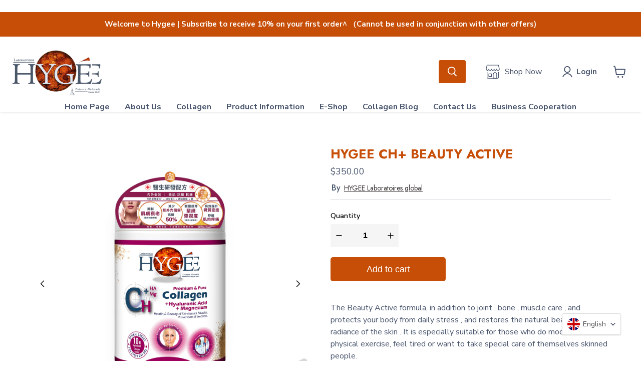

--- FILE ---
content_type: text/css
request_url: https://laboratoires-hygee.com/cdn/shop/t/20/assets/ecom-65a8fa15317e78515507ceb2.css?v=105399014459742795541769397464
body_size: 11216
content:
.ecom-column{position:relative}.ecom-column>.core__column--wrapper{align-items:flex-start;display:flex}.ecom-column__overlay .ecom-overlay{pointer-events:none}.ecom-column__overlay>.ecom-overlay,.ecom-column__overlay .ecom-video-background-youtube{position:absolute;top:0;right:0;bottom:0;left:0}@media only screen and (min-width: 768px){.ecom-column>.core__column--wrapper{height:100%}}.ecom-grid-item .ecom-row>.core__row--columns{height:100%}.ecom-use-parallax{background:unset!important}.ecom-parallax-background{position:absolute;width:100%;height:100%;display:flex;overflow:hidden}.ecom-parallax-background img{object-fit:cover;width:100%;position:absolute;top:0;left:50%;transform:translate(-50%);pointer-events:none}.ecom-row{width:100%;position:relative}.ecom-video-background-youtube-wrapper{overflow:hidden}.ecom-section__overlay>.ecom-overlay,.ecom-section__overlay .ecom-video-background-youtube,.ecom-video-background-youtube-wrapper{position:absolute;top:0;left:0;bottom:0;right:0}.ecom-row.ecom-section{clear:both}.ecom-row:hover{z-index:1}.ecom-row>div.core__row--columns.core__row--full{max-width:100%}@media (min-aspect-ratio: 16/9){.ecom-section__overlay .ecom-video-background-youtube{height:300%;top:-100%}}@media (max-aspect-ratio: 16/9){.ecom-section__overlay .ecom-video-background-youtube{width:300%;left:-100%}}@supports not (aspect-ratio: 16 / 9){.ecom-video-background-youtube:before{display:block;content:"";width:100%;padding-top:56.25%}.ecom-video-background-youtube .ecom-video-background{position:absolute;top:0;right:0;bottom:0;left:0}.ecom-video-background{-o-object-fit:unset!important;object-fit:unset!important}}@media (max-width: 767px){.ecom-section__video-bg .ecom-video-background-youtube{display:none}}a.ecom-product__heading{display:block;width:fit-content}.ecom-product-single__price-container-grid{display:flex}.ecom-product-single__price--sale{font-size:30px;color:#1a1b18;display:inline-flex}.ecom-product-single__price--regular{text-decoration:line-through;color:#6b7280;display:inline-flex}.ecom-product-single__price--badges-sale{display:none;color:red}.ecom-product-single__price--badges-sale-pecent{display:block}.ecom-product-single__price-container .ecom-product-single__price--prices{display:inline-flex;align-items:center;justify-content:center;gap:10px;flex-wrap:wrap}.ecom-product-single__price-container{display:flex;flex-direction:column}.ecom-product-single-afterpay afterpay-placement{margin:0;padding:0}.element__divi{overflow:hidden}.ecom__element-divi{display:flex}.divi-line{border:0;border-bottom:1px solid #D1D5DB}.divi-cont{position:relative;z-index:1;display:flex;align-items:center;transition:all .3s;color:#818a91;width:100%}.divi-cont span{display:flex;white-space:nowrap}.divi-cont-before,.divi-cont-after{display:block;border:0}.divi-style{padding:0!important;border-bottom:2px solid #D1D5DB}.divi-cont>*{margin:0}.divi-cont svg{width:36px;height:auto}.line-style-zigzag .divi-line,.line-style-zigzag .divi-cont-before,.line-style-zigzag .divi-cont-after,.line-style-curly .divi-line,.line-style-curly .divi-cont-before,.line-style-curly .divi-cont-after{height:var(--divi-line-height);background-size:var(--divi-line-height) 100%;background-repeat:repeat-x;border:none;background-image:var(--divi-background-url)}.ecom__element-divi .ecom-image-default{width:300px;flex-shrink:0}.ecom__element-divi .ecom-base-image .ecom-image-picture{width:100%;max-width:100%}.ecom__element-divi .ecom-base-image picture{overflow:hidden;flex:1 1 auto;min-height:1px}.ecom__element-divi .ecom-base-image .ecom-image-picture img{width:100%}.ecom__element-divi .ecom-image-default .ecom-image-picture img{object-fit:contain}.divi-cont-before.divi-style,.divi-cont-after.divi-style{flex:var(--flex-desktop);width:var(--divider-width)}@media (max-width: 1024px){.divi-cont-before.divi-style,.divi-cont-after.divi-style{flex:var(--flex-tablet);width:var(--divider-width-tablet)}}@media (max-width: 767px){.divi-cont-before.divi-style,.divi-cont-after.divi-style{flex:var(--flex-mobile);width:var(--divider-width-mobile)}}.ecom-product-single__quantity-wrapper,.ecom-product-single__quantity-container{display:flex}.ecom-product-single__quantity-controls{display:flex;align-items:center}.ecom-product-single__quantity-controls-button{outline:none;cursor:pointer;border:0;display:flex;justify-content:center;align-items:center;margin:0;transition:background-color .1s cubic-bezier(.4,0,.6,1)}.ecom-product-single__quantity-input:focus-visible{box-shadow:none}.ecom-product-single__quantity-input{cursor:text;display:flex;align-items:center;justify-content:center;transition:background-color .1s cubic-bezier(.4,0,.6,1)}.ecom-product-single__quantity-dropdown{text-align:left;font-weight:600;font-size:16px;line-height:1.5em;text-transform:none;font-style:normal;text-decoration:none;letter-spacing:0px;color:#000;width:136px;background-color:#f5f5f5;border-style:none;border-radius:0;outline-style:none;margin:0;padding:11px 15px}.ecom-product-single__quantity-wrapper .ecom-product-single__quantity-dropdown-wrapper .ecom-product-single__quantity-dropdown{background-image:url("data:image/svg+xml,%3Csvg width='10' height='6' viewBox='0 0 10 6' fill='none' xmlns='http://www.w3.org/2000/svg'%3E%3Cpath d='M10 0.8875L5 5.8875L0 0.8875L0.8875 3.59526e-07L5 4.1125L9.1125 0L10 0.8875Z' fill='black'/%3E%3C/svg%3E%0A");background-repeat:no-repeat;background-position:right 22px center;background-size:10px}.ecom-product-single__quantity-input::-webkit-outer-spin-button,input::-webkit-inner-spin-button{-webkit-appearance:none;margin:0}.ecom-product-single__quantity-container{width:100%}.ecom-add-to-cart__price .ecom-product-single__price--sale{font-size:inherit;color:inherit}.ecom-product-single__add-to-cart--submit:disabled .ecom-add-to-cart__price{display:none}.ecom-add-to-cart__money{display:flex}.ecom-builder .shopify-payment-button__button--hidden{visibility:visible}.ecom-product-single__add-to-cart-payment-terms:empty{display:none}.ecom-product-single__add-to-cart--submit{display:flex;align-items:center}.ecom-product-single__add-to-cart--submit[disable]{cursor:not-allowed}.ecom-product-single__add-to-cart-buttons-wrapper{display:flex;align-items:center}.ecom-product-single__add-to-cart--submit:hover .ecom__element--button-icon{color:var(--icon-color-hover)}.ecom-ingrid-full-height.ecom-product-single__add-to-cart--submit{width:100%;height:100%}.ecom-product-single__description--paragraph,.ecom-product-single__description-view-more-btn{overflow:hidden}.ecom-product-single__description--paragraph[style*=max-height],.ecom-product-single__description-container[data-show-type=short] .ecom-product-single__description--paragraph .ecom-text-des.ecom-view-more-enable{position:relative}.ecom-product-single__description-container[data-show-type=short] .ecom-product-single__description--paragraph .ecom-text-des.ecom-view-more-enable:after{content:"";position:absolute;left:0;right:0;bottom:0;height:150px}.ecom-product-single__description-container[data-show-type=short] .ecom-product-single__description--paragraph .ecom-html-des.ecom-view-more-enable[style*=max-height]{position:relative}.ecom-product-single__description-container[data-show-type=short] .ecom-product-single__description--paragraph .ecom-html-des.ecom-view-more-enable[style*=max-height]:after{content:"";position:absolute;left:0;right:0;bottom:0;height:150px}.ecom-product-single__description-view-more-btn{cursor:pointer;display:block}.ecom-product-single__description-container span{display:inline}.ecom-product-single__description--more-actions,.ecom-product-single__description--less-actions{display:flex;position:relative;width:100%}.ecom-product-single__description--more-actions button,.ecom-product-single__description--less-actions button{display:flex;align-items:center;align-content:center}.ecom-product-description-tab__items .ecom-product-description-tab__item{margin:0;list-style:none;padding:10px;cursor:pointer}.ecom-product-description__tabs-wrapper{padding:5px}.ecom-product-description__tabs-wrapper .ecom-product-description-tab__content{display:none}.ecom-product-description__tabs-wrapper .ecom-product-description-tab__content.ecom-item-active{display:block}.ecom-product-description__accordion,.ecom-product-description__accordion-item{display:flex;flex-direction:column}.ecom-product-description__accordion-title{display:flex;width:100%;flex-direction:row;padding:0 32px;margin-top:16px;align-items:center;cursor:pointer}.ecom-product-description__accordion-icon{display:flex;align-items:center;color:#444;margin-right:25px}.ecom-product-description__accordion-icon svg{height:13px;width:13px}.ecom-product-description__accordion-title-text{display:flex;flex:1}.ecom-product-description__accordion .ecom-product-description__accordion-item{width:100%;transition:all .5s ease}.ecom-product-description__accordion .ecom-product-description_accordion-content-wrapper{display:flex;width:100%;align-items:center}.ecom-product-description__accordion .ecom-product-description_accordion-content{padding:0 32px 0 70px}.ecom-product-description__accordion.ecom-product-description-accordion__body--auto-height .ecom-product-description__accordion-item.ecom-item-active .ecom-accordion__body{height:auto}.ecom-product-description__accordion .ecom-product-description__accordion-item.ecom-item-active .ecom-accordion__body{opacity:1}.ecom-product-description__accordion .ecom-product-description__accordion-icon--active{display:none}.ecom-product-description__accordion .ecom-accordion__body{display:block;overflow:hidden;margin:0;border:0;opacity:0;box-sizing:border-box;transition:height .3s ease-out}.ecom-product-description__accordion-item.ecom-item-active .ecom-product-description__accordion-icon.ecom-product-description__accordion-icon--active{display:flex}.ecom-product-description__accordion-item.ecom-item-active .ecom-product-description__accordion-icon:not(.ecom-product-description__accordion-icon--active){display:none}.ecom-items--text>*{font-family:inherit;font-style:inherit;font-weight:inherit;letter-spacing:inherit;color:inherit;line-height:inherit;word-break:inherit;font-size:inherit}.ecom-items--text{color:#333}.ecom-accordion__title-text{flex:1}.core__group--item.ecom-accordion__item.ecom-item-active>.ecom-accordion__body{overflow:inherit}.core__group--item.ecom-accordion__item{width:100%;flex:unset!important;transition:all .5s ease}.ecom-accordion__item+.ecom-accordion__item{margin-top:-1px}.ecom-core .ecom-accordion__item>.ecom-accordion__body{overflow:hidden;margin:0;border:0;height:0;opacity:0}.ecom-core .ecom-item-active>.ecom-accordion__body{opacity:1!important}.ecom-accordion__title{cursor:pointer}.ecom-accordion_nav--icon{display:flex;align-items:center}.ecom-accordion_wrapper-info{flex:1}.ecom-accordion_wrapper-info svg{width:20px;height:20px}.ecom-accordion_wrapper-info .ecom-accordion_icon-title{display:flex}.ecom-accordion_nav--icon svg{height:auto}.ecom-accordion__body>div:not(.ec-flex-wp){padding:0!important}.ecom-accordion__body>.ec-flex-wp{flex-direction:column}.ecom-items-icon-active{display:none}.ecom-accordion_nav--icon.ecom-items--icon{transition:all .2s ease}.ecom-item-active.ecom-accordion__item>.ecom-items>.ecom-accordion_nav--icon{display:none}.ecom-item-active.ecom-accordion__item>.ecom-items>.ecom-items-icon-active{display:flex}.ecom-accordion__wrapper .core__group--items{display:flex;flex-wrap:wrap}.ecom-core .ecom-item-active>.ecom-accordion__body.ecom-accordion__body--auto-height,.ecom-item-group-init.ecom-item-active>.ecom-accordion__body{height:auto!important}.ecom-items--icon[data-image=true]{display:none}.ec-flex-wp .ecom-accordion__wrapper .core__group--items .core__blocks--body{justify-content:var(--ec-align-ct)}@media (max-width: 1024px){.ec-flex-wp .ecom-accordion__wrapper .core__group--items .core__blocks--body{justify-content:var(--ec-align-ct-tb)}}@media (max-width: 767px){.ec-flex-wp .ecom-accordion__wrapper .core__group--items .core__blocks--body{justify-content:var(--ec-align-ct-mb)}}.el__heading--tooltip-wrapper{position:relative;display:inline-block}.el__heading--tooltip-wrapper svg{width:18px;cursor:pointer}.el__heading--tooltip-content{line-height:16px;max-width:200px;position:absolute;display:block;width:max-content;opacity:0;padding:5px;visibility:hidden;font-size:14px;background-color:#545454;color:#fff;border-radius:5px;transition:.5s ease all;z-index:999}.el__heading--tooltip-content.el__tooltip-tablet,.el__heading--tooltip-content.el__tooltip-mobile{display:none}.el__heading--tooltip-bottom{left:50%;transform:translate(-50%,10px)}.el__heading--tooltip-left{transform:translate(-20px,-50%);right:100%;top:50%}.el__heading--tooltip-top{left:50%;bottom:100%;transform:translate(-50%,-10px)}.el__heading--tooltip-right{top:50%;left:100%;transform:translate(20px,-50%)}.tooltip__arrow:before{position:absolute;content:"";width:8px;height:8px;background:inherit;z-index:-1}.tooltip__arrow.el__heading--tooltip-bottom:before{top:0;transform:translate(-50%,-50%) rotate(45deg);left:50%}.tooltip__arrow.el__heading--tooltip-top:before{transform:translate(-50%,50%) rotate(45deg);bottom:0%;left:50%}.tooltip__arrow.el__heading--tooltip-right:before{transform:translate(-50%,50%) rotate(45deg);bottom:50%;left:0%}.tooltip__arrow.el__heading--tooltip-left:before{transform:translate(50%,50%) rotate(45deg);bottom:50%;right:0%}.el__heading--tooltip-wrapper svg:hover~.el__heading--tooltip-bottom,.el__heading--tooltip-wrapper svg:hover~.el__heading--tooltip-top{opacity:1;visibility:visible;transform:translate(-50%)}.el__heading--tooltip-wrapper svg:hover~.el__heading--tooltip-left{opacity:1;visibility:visible;transform:translate(-15px,-50%)}.el__heading--tooltip-wrapper svg:hover~.el__heading--tooltip-right{opacity:1;visibility:visible;transform:translate(15px,-50%)}.ecom-type-hollow .ecom__heading{text-shadow:var(--stroke)!important;background:transparent!important;-webkit-background-clip:unset!important;-webkit-text-fill-color:unset!important}.ecom-type-text_3d .ecom__heading{text-shadow:var(--text_3d)!important}.ecom-type-gradient .ecom__heading{animation:var(--animation)}@keyframes gradientMove{0%{background-position:100% 100%}to{background-position:0% 0%}}@media screen and (max-width: 1024px){.el__heading--tooltip-content.el__tooltip-desktop{display:none}.el__heading--tooltip-content.el__tooltip-tablet{display:block}}@media screen and (max-width: 767px){.el__heading--tooltip-content.el__tooltip-tablet{display:none}.el__heading--tooltip-content.el__tooltip-mobile{display:block}}.ecom-product-single__media-container .ecom-swiper-container.ecom-product-single__media--featured{overflow-y:unset!important;overflow-x:clip!important}.ecom-product-single .ecom-swiper-button-lock{display:none!important}.ecom-modal-gallery-item iframe{width:100%;height:100%}.ecom-element.ecom-product-single .ecom-image-link-product{cursor:inherit}.ecom-product-single__media--image img{display:block;max-width:100%;position:absolute;top:0;left:0;height:100%;width:100%;-webkit-user-select:none;-khtml-user-select:none;-moz-user-select:none;-o-user-select:none;user-select:none}.ecom-media-video,.shopify-model-viewer-ui,.ecom-img-zoom-a,.ecom-product-single__media--model-wrapper{position:absolute;top:0;right:0;bottom:0;left:0}.ecom-product-single .ec_splide__pagination__page.ec_splide__pagination__page.is-active{transform:none}.ecom-product-single__media--thumbs:empty{display:none!important}.ecom-product-single__media{display:block;position:relative;width:100%}.ecom-product-single__media--grid .ecom-product-single__media--images img{max-width:100%}.ecom-product-single__media--grid .ecom-product-single__media--images{display:flex;flex-wrap:wrap;margin-bottom:2rem;padding:0;gap:10px;list-style:none}.ecom-product-single__media--images{transition:height .3s}.ecom-product-single__media--grid .ecom-product-single__media--image{width:calc(50% - .5rem);max-width:100%;flex-grow:1}.ecom-product-single__media--grid .ecom-product-single__media--image:nth-child(5n+1){width:100%}.ecom-product-single__media--grid .ecom-product-single__media--image.ecom-product-single__media--full{width:100%}.ecom-product-single__media-label,.ecom-product-single__zoom-icon-wrapper{align-items:center}.ecom-product-single__zoom-icon-wrapper{color:#000;background-color:#f7f7f7;border-style:solid;border-width:.8px;overflow:hidden;border-radius:50%}.ecom-product-single__zoom-icon{width:25px;height:25px;padding:6px}.ecom-product-single__zoom-icon-wrapper .ecom-product-single__zoom-icon svg{width:100%;height:100%;display:flex}.ecom-product-single__media-label>span{height:fit-content}.ecom-swiper-controls:after{display:none}.ecom-product-single__media--grid .ecom-swiper-controls{display:none}.ecom-product-single__media--grid .ecom-product-single__media--images img,.ecom-product-single__media--video video{max-width:100%}.ecom-product-single__media--video video{width:100%}.ecom-product-single__media--grid .ecom-product-single__media--image:first-child,.ecom-product-single__media--grid .ecom-product-single__media--image.ecom-product-single__media--full{width:100%}.ecom-product-single__media---external-video{position:relative;padding-top:var(--img_padding, 100%)}.ecom-product-single__media--image{padding-top:var(--img_padding, 100%)}.ec_splide__slide.ecom-product-single__media--image img{position:absolute;top:0;left:0;width:100%;height:100%;object-fit:cover}.ecom-product-single__media--model{position:relative}.ecom-modal .ecom-swiper-wrapper .ecom-splide-slide img{margin:auto!important;height:auto!important}.ecom-product-single__media---external-video iframe,.ecom-product-single__media--model-wrapper model-viewer{display:block;max-width:100%;position:absolute;top:0;left:0;height:100%;width:100%}.ecom-product-single__media .shopify-model-viewer-ui.shopify-model-viewer-ui--desktop{display:block;max-width:100%;position:absolute;top:0;left:0;height:100%;width:100%}.ecom-product-single__media--image{height:0}.ecom-swiper-wrapper{align-items:stretch}.ecom-swiper-wrapper .ecom-splide-slide{text-align:center}.ecom-product-single__media--slider .ecom-splide-slide img{object-fit:contain}.ecom-product-single__media--thumbnail{border:2px solid transparent;cursor:pointer;display:flex;justify-content:center}.ecom-product-single__media--featured img{transform:translateZ(0)}.ecom-product-single__media--featured.ecom-before-init{opacity:0}.ecom-product-single__media--thumbnail img{-webkit-user-select:none;-khtml-user-select:none;-moz-user-select:none;-o-user-select:none;user-select:none;width:100%;max-width:100%;height:auto;border:0;vertical-align:middle;position:relative;z-index:1}.ecom-swiper-controls svg{height:16px;width:16px;color:inherit}.ecom-product-single__media-wrapper .ecom-swiper-controls{cursor:pointer;width:auto;height:auto;transition:.2s ease-in-out}.ecom-product-single .ec_splide__arrow.ecom-swiper-button,.ecom-product-single .ec_splide__arrow.ecom-swiper-controls-thumb{padding:8px}.ecom-swiper-controls-thumb svg{height:100%;width:100%;color:inherit}.ecom-product-single__media--thumbs{position:relative}.ecom-product-single__media--thumbs.ec_splide--ttb{top:0;bottom:0}.ecom-product-single .ec_splide__track--ttb.ec_splide__track--nav{position:absolute;top:0;bottom:0}.ecom-swiper-button-thumb-prev{left:0}.ecom-product-single__media-container button.ec_splide__arrow.ecom-swiper-controls{transform:inherit}.ecom-swiper-controls-thumb>svg{width:24px;height:24px}.ecom-swiper-controls-thumb{z-index:10;display:flex;cursor:pointer;width:auto;height:auto;transition:.2s ease-in-out;text-align:center}.ecom-swiper-controls-thumb:after{display:none}.ecom-swiper-controls:after{margin-left:-3px}.ecom-product-single__media--thumbnail:hover{z-index:10}button.ecom-product-single__media--play-control{display:block;max-width:100%;position:absolute;top:0;left:0;height:100%;width:100%;border:none;cursor:pointer;margin:0;padding:0;background-color:#eee6}.ecom-product-single__media--play-control-wrapper{display:flex;align-items:center;justify-content:center;position:absolute;left:50%;top:50%;transform:translate(-50%,-50%) scale(1);z-index:1}.ecom-product-single__media--thumbnail{position:relative}.ecom-product-single__media--thumbnail--icon{position:absolute;top:50%;left:50%;transform:translate(-50%,-50%);z-index:3;display:flex}.ecom-product-single__media--thumbnail--icon svg{display:flex}.ecom-product-single__media--horizontal .ecom-swiper-controls-thumb,.ecom-product-single__media-tablet--horizontal .ecom-swiper-controls-thumb,.ecom-product-single__media-mobile--horizontal .ecom-swiper-controls-thumb{transform:translateY(-50%);top:50%;margin-top:0;width:auto;height:auto}.ecom-dont-has-many-images .ecom-product-single__media--thumbs,.ecom-dont-has-many-images .ec_splide__pagination{display:none}.ecom-product-single__media--image.ecom-image-align-left img{left:0;right:unset;transform:none}.ecom-product-single__media--image.ecom-image-align-right img{left:unset;right:0;transform:none}.ecom-product-single__media--image.ecom-image-align-center img{left:50%;transform:translate(-50%)}.ecom-product-single__media .ecom-product-single__media-container{display:flex;flex-direction:column;gap:10px}.ecom-swiper-container{width:100%}.ecom-product-single__media--thumbnail>*{transition:inherit}.ecom-image-zoom{position:relative;display:inline-block;overflow:hidden}.ecom-image-zoom>a{cursor:zoom-in}.ecom-image-zoom.is-error>a{cursor:not-allowed}.ecom-image-zoom.is-loading>a{cursor:progress}.ecom-image-zoom>a>img{display:block}.ecom-image-zoom-notice{position:absolute;top:50%;left:50%;z-index:150;width:10em;margin:-1em 0 0 -5em;line-height:2em;text-align:center;background:#fff;box-shadow:0 0 10px #888}.ecom-image-zoom-flyout{position:absolute;top:0;left:0;width:100%;height:100%;z-index:200;overflow:hidden;background:#fff;cursor:crosshair}.ecom-image-zoom-window.ecom-image-zoom-flyout{opacity:0;box-shadow:0 1px 5px #7f7f7f05,0 5px 18px #7f7f7f33}.ecom-image-zoom-flyout.ecom-open{animation:fadeZoomIn .2s cubic-bezier(.4,0,.2,1) forwards;-webkit-animation:fadeZoomIn .2s cubic-bezier(.4,0,.2,1) forwards}.ecom-image-zoom-flyout.ecom-close{animation:fadeZoomOut .15s cubic-bezier(0,0,.2,1)}.ecom-product-single__media .ecom-product-single__media-container .ecom-product-single__media--image .ecom-image-zoom-flyout img{width:auto;max-width:none!important;height:auto!important;object-fit:unset!important;transform:none}.ecom-product-single__media .ecom-image-align{justify-content:center}.ecom-product-single__media-label,.ecom-product-single__zoom-icon-wrapper{z-index:99;pointer-events:none}.ecom-label-position__topleft,.ecom-zoom-position__topleft{top:20px;left:20px}.ecom-label-position__topright,.ecom-zoom-position__topright{top:20px;right:20px}.ecom-label-position__bottomleft,.ecom-zoom-position__bottomleft{bottom:20px;left:20px}.ecom-label-position__bottomright,.ecom-zoom-position__bottomright{bottom:20px;right:20px}.ecom-product-single__media--thumbs.ecom-product-single__init-thumb-hidden .ecom-product-single__media--thumbnail{opacity:0;visibility:hidden;width:100px}.ecom-product-single__only .ec_splide__arrows{display:none}.ecom-product-single .ec_splide__track--ttb.ec_splide__track--nav{position:absolute;top:0;bottom:0;width:100%}@media screen and (min-width: 1025px){.ecom-product-single__media.ecom-position-sticky{position:sticky;top:0}.ecom-product-single__media .ecom-product-single__media--vertical .ecom-product-single__media--thumbs{width:120px}.ecom-product-single__media--vertical .ecom-product-single__media--thumbs .ecom-swiper-button-next{right:auto;left:50%;transform:translate(-50%);top:auto;bottom:10px}.ecom-product-single__media--vertical .ecom-product-single__media--thumbs .ecom-swiper-controls-thumb svg{transform:rotate(90deg)}.ecom-product-single__media--vertical .ecom-product-single__media--thumbs .ecom-swiper-button-prev{right:auto;left:50%;transform:translate(-50%);top:10px;bottom:auto}}@media (min-width: 768px) and (max-width: 1024px){.ecom-product-single__media--image.ecom-image-align-center--tablet img{left:50%;right:unset;transform:translate(-50%)}.ecom-product-single__media--image.ecom-image-align-left--tablet img{left:0;right:unset;transform:none}.ecom-product-single__media--image.ecom-image-align-right--tablet img{left:unset;right:0;transform:none}.ecom-product-single__media--image,.ecom-product-single__media--full{padding-top:var(--img_padding__tablet, 100%)}.ecom-product-single__media--thumbs.ecom-swiper-tablet-vertical{min-width:50px;width:auto}.ecom-product-single__media-tablet--vertical .ecom-product-single__media--thumbs .ecom-swiper-button-next{right:auto;left:50%;transform:translate(-50%);top:auto;bottom:10px}.ecom-product-single__media-tablet--vertical .ecom-product-single__media--thumbs .ecom-swiper-controls-thumb svg{transform:rotate(90deg)}.ecom-product-single__media-tablet--vertical .ecom-product-single__media--thumbs .ecom-swiper-button-prev{right:auto;left:50%;transform:translate(-50%);top:10px;bottom:auto}}@media (max-width: 767px){.ecom-product-single__media--image.ecom-image-align-center--mobile img{left:50%;right:unset;transform:translate(-50%)}.ecom-product-single__media--image.ecom-image-align-left--mobile img{left:0;right:unset;transform:none}.ecom-product-single__media--image.ecom-image-align-right--mobile img{left:unset;right:0;transform:none}.ecom-product-single__media--image,.ecom-product-single__media--full{padding-top:var(--img_padding__mobile, 100%)}.ecom-product-single__media--vertical-mobile .ecom-product-single__media--featured,.ecom-product-single__media--thumbs.ecom-swiper-mobile-vertical{width:auto}.ecom-product-single__media-mobile--vertical .ecom-product-single__media--thumbs .ecom-swiper-button-next{right:auto;left:50%;transform:translate(-50%);top:auto;bottom:10px}.ecom-product-single__media-mobile--vertical .ecom-product-single__media--thumbs .ecom-swiper-controls-thumb svg{transform:rotate(90deg)}.ecom-product-single__media-mobile--vertical .ecom-product-single__media--thumbs .ecom-swiper-button-prev{right:auto;left:50%;transform:translate(-50%);top:10px;bottom:auto}}.ecom-product-single .ec_splide__arrows:not(.ec_splide__arrows--ttb) .ec_splide__arrow.ec_splide__arrow--prev svg{transform:none}@keyframes fadeZoomIn{0%{transform:scale(.8);opacity:0}to{transform:scale(1);opacity:1}}@keyframes fadeZoomOut{0%{opacity:1}to{opacity:0}}.ec-swatch-shopify-color{display:block;max-width:100%;aspect-ratio:1/1;background:var(--ec-swatch--background);background-position:var(--ec-swatch-focal-point, initial);background-size:cover;background-origin:border-box}.ecom-pagination-progress-bar--wrapper{display:flex;justify-content:center;align-items:center;width:100%}.ecom-pagination-progress-bar{display:flex;justify-content:center;flex-direction:var(--ecom-flex-direction, column);align-items:center}.ecom-paginate__progress-bar--outner{width:250px;border-radius:4px;position:relative;height:10px;background-color:#0000004d}.ecom-paginate__progress-bar--inner{border-radius:inherit;position:absolute;height:100%;width:20%;background-color:#000;top:0;left:0}.ecom-paginate__progress-text{margin:0;width:100%}.ecom-unit-price{display:block}.ecom-swiper-navigation-position .ecom-swiper-button{position:var(--ecom-position)}@media (max-width: 1024px){.ecom-swiper-navigation-position .ecom-swiper-button{position:var(--ecom-position__tablet)}}@media (max-width: 767px){.ecom-swiper-navigation-position .ecom-swiper-button{position:var(--ecom-position__mobile)}.ecom-collection__product--wrapper-items.ecom-collection__product--no-item{grid-template-columns:repeat(1,1fr)}}.ecom-swiper-pagination-bullet:only-child{opacity:none}.ecom-flex-center,.ecom-swiper-navigation{display:flex;align-items:center}.ecom-swiper-navigation,.ecom-swiper-navigation[data-navigator-type=combine]{justify-content:center}.ecom-swiper-pagination:not(.ecom-swiper-pagination-lock){display:flex}.ecom-flex-column{display:flex;flex-direction:column}.ecom-collection__product-item--information{flex:1}.ecom-collection.ecom-collection__product{width:100%;overflow:hidden}.ecom-d-flex{display:flex;flex-wrap:wrap}.ecom-collection__product--rating-wrapper{position:relative}.ecom-collection__product-item[data-style=absolute] .ecom-collection__product--actions[data-layout=lite]{display:none}.ecom-collection__product .ecom-collection__product-media a{text-decoration:none;color:inherit;width:100%}.ecom-collection__product--wrapper-items{grid-template-columns:repeat(3,minmax(0,1fr));display:grid;gap:1rem}.ecom-swiper-wrapper.ecom-collection__product--wrapper-items{display:flex;gap:0}.ecom-collection__product-main.ecom-swiper-container{opacity:0;visibility:hidden}.ecom-collection__product-main.ecom-swiper-container.ecom-swiper-initialized{opacity:1;visibility:visible}.ecom-collection__product-main.ecom-swiper-container:not(.ecom-swiper-initialized) .ecom-collection__product-item{max-width:200px}.ecom-collection__product-quick-shop--force-hide{display:none!important}.ecom-collection__product-countdown-progress-bar{display:flex;align-items:center;width:100%}.ecom-collection__product-countdown-progress-bar--wrap{flex:1;background:#babfc3;border-radius:2px;overflow:hidden}.ecom-collection__product-countdown-progress-bar--timer{position:relative;width:100%;height:5px;background:#111827;display:block;border-radius:2px;z-index:1}.ecom-collection__pagination-navigation .ecom-pagination-item svg{width:12px;height:12px}.ecom-collection__product-media{display:block;position:relative}.ecom-collection__product-media--portrait{padding-bottom:125%!important}.ecom-collection__product-media--square{padding-bottom:100%!important}.ecom-collection__product-item svg.ecom-colection__product-svg-placeholder{width:100%;height:100%;background-color:#0000001a;position:absolute;top:0;left:0}body[ecom-loaded] .ecom-products-pagination-infinite{display:none}.ecom-products-pagination-infinite button.ecom-loading{display:block;margin:25px auto;border:none;background:none}.ecom-core .ecom-collection__product-media img{max-width:100%;position:absolute;top:0;left:0;height:100%;width:100%;object-fit:cover;object-position:center center}.ecom-collection__product--text-only{background:#1a1b1814}.ecom-collection__product-item{overflow:hidden}.ecom-collection__product-media-wrapper{position:relative}.ecom-collection__product-item[data-style=horizontal] .ecom-collection__product-media-wrapper{flex-basis:30%}.ecom-collection__product-item[data-style=absolute] .ecom-collection__product--actions:not([data-layout=full]){position:absolute;opacity:1;display:flex;flex-direction:column;align-items:center;align-self:center;justify-content:center;top:0;right:0;bottom:0;left:0;margin:auto;text-align:center}.ecom-collection__product-prices .ecom-collection__product-price--from{text-decoration:none!important}.ecom-collection__product-item .ecom-collection__product-item--inner{display:flex;width:100%;height:100%;overflow:hidden}.ecom-product-single__countdown-container{display:flex}.ecom-collection__product--text-only .ecom-collection__product-item--content{grid-row:2;justify-self:center;margin-bottom:6rem;margin-top:5rem}.ecom-collection__product--text-only .ecom-collection__product-item--inner{display:grid;grid-template-rows:1fr auto 1fr;width:100%}.ecom-collection__product-badge{z-index:3;position:absolute;right:8px;left:8px;top:8px;display:flex;flex-direction:column;pointer-events:none}.ecom-paginate-loadmore--icon{width:16px}.ecom-collection__product-badge>span{pointer-events:auto}.ecom-visually-hidden,.ecom-collection__product-quick-shop-wrapper{display:none}.ecom-collection__product-variants[data-picker-type=dropdown] .ecom-collection__product-quick-shop-wrapper,.ecom-collection__product-variants[data-picker-type=radio] .ecom-collection__product-quick-shop-wrapper,.ecom-collection__product-media-image{display:block}.ecom-collection__product-media--hover-effect img.ecom-collection__product-secondary-media{opacity:0;-webkit-transition:.4s ease-in-out;transition:.4s ease-in-out}@media (min-width: 1025px){.ecom-collection__product-media-wrapper:hover .ecom-collection__product-media--hover-effect .ecom-collection__product-media-image{opacity:0;transition:opacity .4s cubic-bezier(.25,.46,.45,.94)}.ecom-collection__product-media-wrapper:hover .ecom-collection__product-media--hover-effect .ecom-collection__product-secondary-media{opacity:1}}@media (max-width: 1024px){.ecom-collection__product-media-wrapper.ecom-enable-hover--mobile:hover .ecom-collection__product-media--hover-effect .ecom-collection__product-media-image{opacity:0;transition:opacity .4s cubic-bezier(.25,.46,.45,.94)}.ecom-collection__product-media-wrapper.ecom-enable-hover--mobile:hover .ecom-collection__product-media--hover-effect .ecom-collection__product-secondary-media{opacity:1}}.ecom-collection__product .selector-wrapper,.ecom-collection__product .ecom-collection__product-picker-main,.ecom-collection__product .ecom-collection__product-picker-other{display:flex;flex-direction:column;align-items:flex-start}.ecom-collection__product .selector-wrapper label{width:100%}.ecom-collection__product-picker-colors-item .ecom-collection__product-picker-colors-item--preview{display:block;width:100%;height:100%}.ecom-collection__product-picker-images-list,.ecom-collection__product-picker-colors-list,.ecom-collection__product-picker-radio-list{display:flex;width:100%;flex-wrap:wrap;overflow:hidden;list-style:none}.ecom-collection__product-picker-radio-list{list-style:none}.ecom-collection__product-picker-colors-item,.ecom-collection__product-picker-images-item{overflow:hidden}.ecom-collection__product-picker-radio-list li,.ecom-collection__product-picker-images-list li,.ecom-collection__product-picker-colors-list li{position:relative;cursor:pointer;list-style:none;min-height:unset}.ecom-collection__product-picker-radio-label,.ecom-collection__product-swatch-item--wrapper{display:inline-block}.ecom-collection__product-swatch-item img{display:block}.ecom-collection__product-swatch-item--wrapper{position:absolute;top:0;right:0;bottom:0;left:0;z-index:1}.ecom-collection__product-variants{transition:all .3s ease}.ecom-collection__product-item[data-style=absolute] .ecom-collection__product-variants.ecom-active{position:absolute;background:#eeeeeeb3;top:0;right:0;bottom:0;left:0;z-index:999}.ecom-collection__product-item[data-style=absolute] .ecom-collection__product-variants.ecom-active .ecom-collection__product-form{display:flex;justify-content:center;align-self:center;position:relative;height:100%;flex-direction:column;align-items:center}.ecom-collection__product-item .ecom-collection__product-close{display:none}.ecom-collection__product-item[data-style=absolute] .ecom-collection__product-variants.ecom-active .ecom-collection__product-close{display:flex;justify-content:center;align-items:center}.ecom-collection__product-item[data-style=absolute] .ecom-collection__product-close{position:absolute;right:5px;top:5px;z-index:999;border:none;box-shadow:none;padding:0;width:24px;height:24px;min-height:24px;overflow:hidden;border-radius:50%}.ecom-collection__product-media{display:block;position:relative;width:100%;height:100%}.ecom-collection__product-item[data-style=absolute] .ecom-collection__product-close:hover{opacity:1;transition:width 1s;-webkit-transition:width 1s}.ecom-collection__product-item[data-style=absolute] .ecom-collection__product-close:before,.ecom-collection__product-item[data-style=absolute] .ecom-collection__product-close:after{position:absolute;content:" ";width:2px;height:14px;background-color:#222}.ecom-collection__product-item[data-style=absolute] .ecom-collection__product-close:before{transform:rotate(45deg)}.ecom-collection__product-item[data-style=absolute] .ecom-collection__product-close:after{transform:rotate(-45deg)}.ecom-collection__product-countdown-time{display:inline-flex;flex-wrap:wrap;align-items:center}.ecom-collection__pagination{margin:auto;text-align:center}.ecom-collection__pagination li{display:inline-flex}.ecom-collection__pagination .ecom-collection__pagination--visuallyhidden{display:none}.ecom-paginate-action span{display:flex}.ecom-paginate-action{display:inline-flex!important;grid-column-gap:12px;align-items:center;color:currentColor;text-decoration:none}.ecom-collection__pagination-navigation{display:flex;justify-content:center;align-items:center;list-style:none}.ecom-collection__pagination-navigation li{display:flex}a.ecom-pagination-item{display:flex;text-decoration:none;color:unset}.ecom-collection__product--compare-at-price{text-decoration:line-through}.ecom-collection__product-quick-shop--force-show{display:block!important}.ecom-collection__product-item-vendor a{display:block}.ecom-collection__product-card{background-color:#fff;border-radius:6px;overflow:hidden;box-shadow:0 4px 6px #0000001f}.ecom-collection__product-card .ecom-collection__product-card-image{height:200px}.ecom-collection__product-card .ecom-collection__product-card-image img{display:block;width:100%;height:inherit;object-fit:cover}.ecom-collection__product-card .ecom-collection__product-card-content{padding:2rem 1.8rem}.ecom-collection__product-card h4{margin:0 0 1rem;font-size:1.5rem;line-height:1.5rem}.ecom-collection__product-card .ecom-collection__product-card-description{font-size:1rem;line-height:1.4rem}.ecom-collection__product-card.ecom-collection__product-card-loading .ecom-collection__product-card-image,.ecom-collection__product-card.ecom-collection__product-card-loading h4,.ecom-collection__product-card.ecom-collection__product-card-loading .ecom-collection__product-card-description{background-color:#ededed;background:linear-gradient(100deg,#fff0 40%,#ffffff80,#fff0 60%) #ededed;background-size:200% 100%;background-position-x:180%}@keyframes loading{to{background-position-x:-20%}}.ecom-collection__product-card.ecom-collection__product-card-loading h4{min-height:1.6rem;border-radius:4px;animation-delay:.05s}.ecom-collection__product-card.ecom-collection__product-card-loading .ecom-collection__product-card-description{min-height:4rem;border-radius:4px;animation-delay:.06s}.ecom-collection__product-item{position:relative}.ecom-collection__product-form__actions{display:flex;flex-direction:column;align-items:flex-start}.ecom-collection__product-item:hover .ecom-product-image-loading img:last-child{min-height:150px}.ecom-collection__product-form__actions.ecom-collection__product-quantity--inline{flex-direction:row}input.ecom-collection__product-quantity-input::-webkit-outer-spin-button,input.ecom-collection__product-quantity-input::-webkit-inner-spin-button{-webkit-appearance:none}.ecom-collection__product-quantity-input{text-align:center;align-self:center;box-shadow:none;outline:none;width:100%;height:100%;position:relative}.ecom-collection__product-quantity--wrapper{overflow:hidden;width:100%;align-self:center}button.ecom-collection__quantity-controls-button{color:#000;border-style:solid;border-color:#c2bcbc;background:transparent;display:flex;align-items:center}.ecom-collection__quantity-controls-minus{border-top-width:.8px;border-left-width:.8px;border-bottom-width:.8px;border-right-width:0}.ecom-collection__quantity-controls-plus{border-top-width:.8px;border-left-width:0px;border-bottom-width:.8px;border-right-width:.8px}.ecom-collection__quantity-controls-button svg{width:12px;height:12px}.ecom-collection__product-item:hover .ecom-product-image-loading:before{visibility:visible}.ecom-collection__product-form__actions--soldout,.ecom-collection__product-form__actions--view-more,.ecom-collection__product-form__actions--add{cursor:pointer;display:flex;flex-direction:row;align-content:center;justify-content:center;align-items:center}.ecom-collection__product-view-more-after .ecom-collection__product-view-more-icon,.ecom-collection__product-quickshop-icon-after .ecom-collection__product-quickshop-icon,.ecom-collection__product-add-cart-icon-after .ecom-collection__product-add-cart-icon,.ecom-collection__product-sold-out-after .ecom-collection__product-sold-out-icon{order:1}.ecom-collection__product-add-cart-icon{display:flex}.ecom-collection__product-submit:not(.ecom-collection__product-quick-shop--force-hide),.ecom-collection__product-form__actions--quickshop:not(.ecom-collection__product-quick-shop--force-hide){display:inline-flex;flex-direction:row;flex-wrap:nowrap;align-content:center;justify-content:center;align-items:center}.ecom-product-image-loading:before{content:" ";position:absolute;width:40px;height:40px;top:0;left:0;bottom:0;right:0;z-index:4;border:4px solid #343232;opacity:1;visibility:hidden;border-radius:50%;animation:ecom-loading .5s cubic-bezier(0,.2,.8,1) infinite;vertical-align:middle;margin:auto}@keyframes ecom-loading{0%{top:0;left:0;width:0;height:0;opacity:1}to{top:0;left:0;width:72px;height:72px;opacity:0}}.ecom-collection__product-login-to-see{display:flex}.ecom-collection__product-login-to-see>a{color:inherit;text-decoration:inherit}.ecom-collection__product .ecom-swiper-controls:after{content:""}.ecom-collection__product .ecom-swiper-controls svg{width:40px;height:40px}.ecom-collection__product .ecom-swiper-button-next,.ecom-collection__product .ecom-swiper-button-prev{width:auto;height:auto}.ecom-collection__product-picker-main-label,.ecom-collection__product-picker-dropdown-label,.ecom-collection__product-picker-radio-label,.ecom-collection__product-item-information-title{width:100%}.ecom-collection__product-item-information-title{display:-webkit-box;-webkit-box-orient:vertical;-webkit-line-clamp:var(--ecom-webkit-line-clamp);text-overflow:ellipsis;overflow:hidden}.ecom-collection__product-item-information-title.ecom-title-one-row{display:block;white-space:nowrap;text-overflow:ellipsis;overflow:hidden}.ecom-collection__product-price-wrapper{display:flex;gap:10px;flex-wrap:wrap;align-items:baseline}.ecom-collection__product-price-range{word-break:break-word}.ecom-collection__product-container{display:flex;flex-direction:column}.ecom-collection__product-container .ecom-swiper-container{width:100%}.ecom-collection__product-container .ecom-swiper-button-next:after,.ecom-collection__product-container .ecom-swiper-button-prev:after{content:none}.ecom-collection__product-container .ecom-swiper-navigation[data-navigator-type=combine] .ecom-swiper-button-next,.ecom-collection__product-container .ecom-swiper-navigation[data-navigator-type=combine] .ecom-swiper-button-prev{position:static;margin:0}.ecom-collection__product-container .ecom-swiper-button-next,.ecom-collection__product-container .ecom-swiper-button-prev{border:0;background:transparent;width:auto;height:auto;padding:5px;color:#444}.ecom-collection__product-container .ecom-swiper-pagination:not(.ecom-swiper-pagination-progressbar,.ecom-swiper-pagination-lock){position:relative;display:flex;flex-wrap:wrap;align-items:center}.ecom-collection__product-container .ecom-swiper-pagination-bullet{width:15px;height:15px;opacity:1;overflow:hidden}.ecom-collection__product-container .ecom-swiper-pagination-bullet,.ecom-collection__product-container .ecom-swiper-pagination-bullet-active{background-clip:content-box;padding:1px;box-sizing:content-box!important;background-color:currentColor}.ecom-collection__product-media-wrapper.ecom-image-align{display:flex;overflow:hidden;flex-direction:column;justify-content:center}.ecom-collection__product-countdown-wrapper{display:flex;flex-direction:column}.ecom-collection__product-badge>span{display:flex;align-items:center;text-align:center;justify-content:center}.ecom-flex-row,.ecom-collection-product__layout-list .ecom-collection__product-item--wrapper{display:grid;grid-template-columns:40% auto}.ecom-collection__product-loading{margin-top:50px}.ecom-doing-filter .ecom-collection__product-loading,.ecom-doing-scroll .ecom-collection__product-loading{display:block}.ecom-doing-filter .ecom-collection__product-container_collection{display:none}.ecom-product-quickview{display:flex;justify-content:center;align-items:center;gap:3px}.ecom-collection__product--quickview-wrapper{display:flex}.ecom-collection__product-countdown-progress-bar--wrap>div{background-image:-webkit-linear-gradient(45deg,rgba(255,255,255,.15) 25%,transparent 25%,transparent 50%,rgba(255,255,255,.15) 50%,rgba(255,255,255,.15) 75%,transparent 75%,transparent);background-image:linear-gradient(45deg,#ffffff26 25%,#0000 25% 50%,#ffffff26 50% 75%,#0000 75%,#0000);-webkit-animation:2s linear infinite ecom_progress_bar;animation:2s linear infinite ecom_progress_bar;background-size:60px 60px;transition:width 1s;-webkit-transition:width 1s}@-webkit-keyframes ecom_progress_bar{0%{background-position:0 0}to{background-position:40px 0}}@keyframes ecom_progress_bar{0%{background-position:0 0}to{background-position:40px 0}}.ecom-collection__product-item .ecom-product__compare-link{display:flex;justify-content:center;align-items:center;position:relative;line-height:1.2;width:fit-content;font-size:14px;pointer-events:auto;color:#000;padding:2.5px;margin-left:15px}.ecom-product__compare-icon span{display:flex}.ecom-collection__product-item .ecom-product__compare-icon svg{width:18px;height:auto}span.ecom-product__compare-added{display:none}.ecom-product__compare-link-added span.ecom-product__compare-added{display:flex;justify-content:center}.ecom-product__compare-link-added span.ecom-product__compare-normal{display:none}.ecom-collection__action .ecom-product__compare-tooltip{position:absolute;top:50%;bottom:auto;left:calc(100% + 4px);transform:translateY(-50%);background:#383838;color:#fff;padding:4px 10px;opacity:0;visibility:hidden;transition:.25s;z-index:10;text-wrap:nowrap;font-size:12px}.ecom-collection__action .ecom-product__compare-link:hover .ecom-product__compare-tooltip{opacity:1;visibility:visible;transform:translate(4px,-50%)}.ecom-product__wishlist,.ecom-product__compare{width:100%;display:flex}.ecom-collection__product-item .ecom-product__wishlist-link{display:inline-flex;justify-content:center;align-items:center;position:relative;line-height:1.2;font-size:14px;text-decoration:none;color:#000;pointer-events:auto;padding:2.5px;margin-top:10px;margin-left:15px}.ecom-product__wishlist-icon span{display:flex}.ecom-collection__product-item .ecom-product__wishlist-icon svg{width:18px;height:auto}span.ecom-product__wishlist-added{display:none}.ecom-product__wishlist-link-added span.ecom-product__wishlist-added{display:flex;justify-content:center}.ecom-product__wishlist-link-added span.ecom-product__wishlist-normal{display:none}.ecom-collection__action .ecom-product__wishlist-tooltip{position:absolute;top:50%;bottom:auto;left:calc(100% + 4px);transform:translateY(-50%);background:#383838;color:#fff;padding:5px 10px;opacity:0;visibility:hidden;transition:.25s;z-index:10;text-wrap:nowrap;font-size:12px;min-width:100%;text-align:center;pointer-events:none}.ecom-product__wishlist-tooltip:empty,.ecom-product__compare-tooltip:empty{display:none!important}.ecom-collection__action .ecom-product__wishlist-link:hover .ecom-product__wishlist-tooltip{opacity:1;visibility:visible;transform:translate(4px,-50%)}.ecom-collection__product-group-button-action{position:absolute;top:0;left:0;right:0;bottom:0;pointer-events:none}.ecom-collection__product-group-button-action-wrapper{display:flex;flex-direction:column;justify-content:start;align-items:start}.ecom-product__wishlist-visibility-hover,.ecom-product__wishlist-visibility-hover_active{visibility:hidden;opacity:0;transition:.25s}.ecom-collection__product-item:hover .ecom-product__wishlist-visibility-hover,.ecom-collection__product-item:hover .ecom-product__wishlist-visibility-hover_active,.ecom-product__wishlist-visibility-hover_active.ecom-button-active{visibility:visible;opacity:1}.ecom-collection__action.ecom-product__wishlist,.ecom-collection__action.ecom-product__compare{position:absolute;top:0;left:0;right:0;bottom:0;display:flex;align-items:start;pointer-events:none}.ecom-collection__product-group-button-action-wrapper .ecom-collection__action{position:relative}.ecom-collection__action-hor-end .ecom-product__wishlist-tooltip,.ecom-collection__action-hor-end .ecom-product__compare-tooltip{right:calc(100% + 4px);left:auto;transform:translateY(-50%)}.ecom-collection__action-hor-center.ecom-collection__action-ver-start .ecom-product__wishlist-tooltip,.ecom-collection__action-hor-center.ecom-collection__action-ver-start .ecom-product__compare-tooltip{top:100%;left:50%;right:auto;transform:translate(-50%)}.ecom-collection__action-hor-center.ecom-collection__action-ver-start .ecom-product__wishlist-link:hover .ecom-product__wishlist-tooltip,.ecom-collection__action-hor-center.ecom-collection__action-ver-start .ecom-product__compare-link:hover .ecom-product__compare-tooltip{transform:translate(-50%,4px)}.ecom-collection__action-hor-center.ecom-collection__action-ver-center .ecom-product__wishlist-tooltip,.ecom-collection__action-hor-center.ecom-collection__action-ver-end .ecom-product__wishlist-tooltip,.ecom-collection__action-hor-center.ecom-collection__action-ver-center .ecom-product__compare-tooltip,.ecom-collection__action-hor-center.ecom-collection__action-ver-end .ecom-product__compare-tooltip{top:auto;bottom:100%;left:50%;right:auto;transform:translate(-50%)}.ecom-collection__action-hor-center.ecom-collection__action-ver-center .ecom-product__wishlist-link:hover .ecom-product__wishlist-tooltip,.ecom-collection__action-hor-center.ecom-collection__action-ver-end .ecom-product__wishlist-link:hover .ecom-product__wishlist-tooltip,.ecom-collection__action-hor-center.ecom-collection__action-ver-center .ecom-product__compare-link:hover .ecom-product__compare-tooltip,.ecom-collection__action-hor-center.ecom-collection__action-ver-end .ecom-product__compare-link:hover .ecom-product__compare-tooltip{transform:translate(-50%,-4px)}.ecom-ext-wishlist-icon-loading *{opacity:0}.ecom-product__wishlist-link.ecom-ext-wishlist-icon-loading:before{content:"";position:absolute;transform:translate(-50%,-50%);border:1.5px solid #f3f3f3;border-radius:50%;border-top:1.5px solid #000;width:20px;height:20px;-webkit-animation:spin .5s linear infinite;animation:spin .5s linear infinite}@-webkit-keyframes spin{0%{-webkit-transform:rotate(0deg)}to{-webkit-transform:rotate(360deg)}}@keyframes spin{0%{transform:rotate(0)}to{transform:rotate(360deg)}}@media screen and (max-width: 1024px){.ecom-product__wishlist-visibility-hover,.ecom-product__wishlist-visibility-hover_active{visibility:visible;opacity:1}.ecom-product__compare-tooltip,.ecom-product__wishlist-tooltip{display:none!important}}@media screen and (max-width: 767px){.ecom-collection__product-form__actions-hide-mobile{display:none!important}}.ecom-add-to-cart-text,.ecom-collection__product-view-more-text{text-align:center}.ecom-product-single__attributes-container table{margin:0}.ecom-product-option-table-list{margin:0;padding:0;list-style:none}@keyframes ecomFadeIn{0%{opacity:0}to{opacity:1}}@keyframes ecomShake{0%,to{-webkit-transform:translate3d(0,0,0);transform:translateZ(0)}10%,30%,50%,70%,90%{-webkit-transform:translate3d(-10px,0,0);transform:translate3d(-10px,0,0)}20%,40%,60%,80%{-webkit-transform:translate3d(10px,0,0);transform:translate3d(10px,0,0)}}.ecom-core.ecom-2lkrb23rfnx{width:50%}.ecom-core.ecom-2lkrb23rfnx>div.core__column--wrapper>div.core__blocks>div.core__blocks--body>div.ecom-block.elmspace~div.ecom-block.elmspace{margin-top:10px}@media screen and (max-width: 767px) and (min-width: 101px){.ecom-core.ecom-2lkrb23rfnx{width:100%}}.ecom-core.ecom-6jolskuhv5q .ecom-collection__product--wrapper-items{grid-template-columns:repeat(3,minmax(0,1fr))}.ecom-core.ecom-6jolskuhv5q{show_price:block;show_picker:show}.ecom-core.ecom-6jolskuhv5q .ecom-swiper-navigation-position{order:0;width:auto}@media screen and (min-width: 1025px){.ecom-core.ecom-6jolskuhv5q .ecom-collection__product-picker-selection .selector-wrapper label{display:none}}.ecom-core.ecom-6jolskuhv5q .ecom-product__wishlist,.ecom-core.ecom-6jolskuhv5q .ecom-product__compare{justify-content:start;align-items:start}.ecom-core.ecom-6jolskuhv5q .ecom-collection__product-time--item{display:inline-flex;flex-direction:column}.ecom-core.ecom-6jolskuhv5q .ecom-collection__product-title-tag{order:1}.ecom-core.ecom-6jolskuhv5q .ecom-collection__product-description{order:9}.ecom-core.ecom-6jolskuhv5q .ecom-collection__product-item-vendor-element{order:3}.ecom-core.ecom-6jolskuhv5q .ecom-collection__product-item-sku-element{order:4}.ecom-core.ecom-6jolskuhv5q .ecom-collection__product-item-type-element{order:5}.ecom-core.ecom-6jolskuhv5q .ecom-collection__product-prices{order:7}.ecom-core.ecom-6jolskuhv5q .ecom-collection__product--actions{order:10}.ecom-core.ecom-6jolskuhv5q .ecom-collection__product-rating-wrapper{order:2}.ecom-core.ecom-6jolskuhv5q .ecom-collection__product-variants{order:9}.ecom-core.ecom-6jolskuhv5q .ecom-collection__product-countdown{order:1}@media screen and (max-width: 1024px) and (min-width: 768px){.ecom-core.ecom-6jolskuhv5q .ecom-collection__product--wrapper-items{grid-template-columns:repeat(3,minmax(0,1fr))}.ecom-core.ecom-6jolskuhv5q .ecom-swiper-navigation-position{order:0;width:auto}}@media screen and (max-width: 767px) and (min-width: 101px){.ecom-core.ecom-6jolskuhv5q .ecom-collection__product--wrapper-items{grid-template-columns:repeat(1,minmax(0,1fr))}.ecom-core.ecom-6jolskuhv5q .ecom-swiper-navigation-position{order:0;width:auto}}.ecom-core.ecom-6jolskuhv5q .ecom-collection__product-item{background-color:#fff0;border-style:none;border-radius:0}.ecom-core.ecom-6jolskuhv5q .ecom-collection__product-item .ecom-collection__product-media--container{width:100%!important;margin-bottom:0}.ecom-core.ecom-6jolskuhv5q .ecom-collection__product-item .ecom-collection__product-media img{border-radius:24px;overflow:hidden}.ecom-core.ecom-6jolskuhv5q .ecom-collection__product-item-information-title{text-align:center;color:#49556d;margin:16px 0 0;padding:0}.ecom-core.ecom-6jolskuhv5q .ecom-collection__product-item-information-title,.ecom-core.ecom-6jolskuhv5q .ecom-collection__product-item-information-title a{font-size:14px;text-decoration:none;font-weight:400;font-style:normal;line-height:1.3em;font-family:Jost,sans-serif;letter-spacing:0px}.ecom-core.ecom-6jolskuhv5q .ecom-collection__product-item-information-title:hover{color:#008f86}.ecom-core.ecom-6jolskuhv5q .ecom-collection__product-price-wrapper{justify-content:center}.ecom-core.ecom-6jolskuhv5q .ecom-collection__product-price,.ecom-core.ecom-6jolskuhv5q .ecom-collection__product-price a{font-weight:700;font-size:16px;text-transform:none;font-style:normal;text-decoration:none;font-family:Montserrat,sans-serif;line-height:1.2em;letter-spacing:0px}.ecom-core.ecom-6jolskuhv5q .ecom-collection__product-price{color:#49556d;margin-top:10px}.ecom-core.ecom-6jolskuhv5q .ecom-collection__product-price--regular,.ecom-core.ecom-6jolskuhv5q .ecom-collection__product-price--regular a,.ecom-core.ecom-6jolskuhv5q .ecom-collection__product-price--from,.ecom-core.ecom-6jolskuhv5q .ecom-collection__product-price--from a{font-size:14px;font-weight:400;font-family:DM Sans,sans-serif;line-height:1.2em;letter-spacing:0px}.ecom-core.ecom-6jolskuhv5q .ecom-collection__product-price--regular,.ecom-core.ecom-6jolskuhv5q .ecom-collection__product-price--from{color:#545454;margin-left:-3px}.ecom-core.ecom-6jolskuhv5q .ecom-collection__product-price--sale{font-size:20px;font-weight:700;font-family:DM Sans,sans-serif;line-height:1.2em;letter-spacing:0px;color:#000}.ecom-core.ecom-6jolskuhv5q .ecom-product__wishlist-link svg{width:18px}.ecom-core.ecom-6jolskuhv5q .ecom-product__wishlist-link.ecom-button-active{color:#e81e63}.ecom-core.ecom-6jolskuhv5q .ecom-product__wishlist-link{margin-top:10px;margin-left:15px;padding:2.5px}.ecom-core.ecom-6jolskuhv5q .ecom-product__compare-link svg{width:18px}.ecom-core.ecom-6jolskuhv5q .ecom-product__compare-link{margin-left:15px;padding:2.5px}.ecom-core.ecom-6jolskuhv5q .ecom-collection__product-submit{align-self:center;font-size:14px;font-weight:700;text-decoration:none;font-style:normal;text-transform:uppercase;font-family:DM Sans,sans-serif;letter-spacing:0px;line-height:1.25em;color:#fff;background-color:#d76413;border-style:solid;border-width:1px;border-color:#008f86;border-radius:12px;transition-duration:.4s;padding:10px 30px;margin-top:15px}.ecom-core.ecom-6jolskuhv5q .ecom-collection__product-submit:hover{color:#fff;background-color:#d76413;border-style:solid;border-width:1px;border-color:#fff}.ecom-core.ecom-6jolskuhv5q .ecom-collection__product-submit .ecom-collection__product-add-cart-icon svg{width:19px;height:19px}.ecom-core.ecom-6jolskuhv5q .ecom-collection__product-form__actions--quickshop{align-self:center;font-size:12px;font-weight:400;line-height:1.25em;text-decoration:none;font-style:normal;text-transform:uppercase;font-family:Tenor Sans,sans-serif;letter-spacing:0px;color:#3f4137;background-color:#0000;border-style:solid;border-color:#3f4137;border-radius:40px;padding:9px 24px 8px;margin-top:15px}.ecom-core.ecom-6jolskuhv5q .ecom-collection__product-form__actions--quickshop:hover{color:#3f4137;background-color:#3f41371a}.ecom-core.ecom-6jolskuhv5q .ecom-collection__product-form__actions--quickshop .ecom-collection__product-add-cart-icon svg{width:19px;height:19px}.ecom-core.ecom-6jolskuhv5q .ecom-collection__product-form__actions--soldout{align-self:center;font-size:14px;font-weight:700;font-family:DM Sans,sans-serif;line-height:1.25em;letter-spacing:0px;text-decoration:none;text-transform:uppercase;color:#fff;background-color:#555;border-style:none;border-radius:12px;padding:10px 30px;margin-top:15px}.ecom-core.ecom-6jolskuhv5q .ecom-collection__product-form__actions--soldout:hover{color:#fff;background-color:#31452ccc;border-style:none}.ecom-core.ecom-6jolskuhv5q .ecom-collection__product-form__actions--view-more{align-self:center;text-transform:uppercase;text-decoration:none;font-size:14px;font-family:DM Sans,sans-serif;font-weight:700;line-height:1.25em;letter-spacing:0px;color:#fff;background-color:#31452c;border-style:none;margin-top:15px;padding:10px 30px}.ecom-core.ecom-6jolskuhv5q .ecom-collection__product-form__actions--view-more:hover{color:#fff;background-color:#31452ccc;border-style:none}.ecom-core.ecom-6jolskuhv5q .ecom-collection__product-form__actions--view-more svg{width:19px;height:19px}.ecom-core.ecom-6jolskuhv5q .ecom-collection__product-badge .ecom-collection__product-price--bage-sale{align-self:flex-end;font-size:10px;font-weight:500;line-height:1.3em;font-family:DM Sans,sans-serif;letter-spacing:0px;color:#fff;background-color:#c1272d;border-radius:30px;padding:3px 6px}.ecom-core.ecom-6jolskuhv5q .ecom-collection__product-badge .ecom-collection__product-badge--sale{align-self:flex-end;font-size:10px;font-weight:500;font-family:DM Sans,sans-serif;line-height:1.3em;letter-spacing:0px;color:#fff;background-color:#d1793e;border-radius:40px;padding:3px 15px;margin:0 0 5px}.ecom-core.ecom-6jolskuhv5q .ecom-collection__product-badge .ecom-collection__product-badge--sold-out{align-self:flex-end;font-size:10px;font-weight:500;font-family:DM Sans,sans-serif;line-height:1.3em;letter-spacing:0px;color:#fff;background-color:#111827;border-radius:40px;margin-bottom:5px;padding:3px 10px}.ecom-core.ecom-6jolskuhv5q .ecom-collection__product-badge .ecom-collection__product-badge--custom{align-self:flex-end;font-size:10px;font-family:DM Sans,sans-serif;font-weight:700;line-height:1.3em;letter-spacing:0px;text-transform:uppercase;color:#fff;background-color:#3c1100;border-radius:30px;margin-bottom:5px;padding:3px 10px}.ecom-core.ecom-6jolskuhv5q .ecom-collection__product-countdown-wrapper{position:absolute;left:0;bottom:100%;z-index:2!important;background-color:#fff;box-shadow:0 4px 24px #0000000f;border-radius:16px;overflow:hidden;margin:16px;padding:16px}.ecom-core.ecom-6jolskuhv5q .ecom-collection__product-countdown-wrapper .ecom-product-single__countdown-container,.ecom-core.ecom-6jolskuhv5q .ecom-collection__product-countdown-wrapper .ecom-collection__product-countdown-wrapper--title{justify-content:center}.ecom-core.ecom-6jolskuhv5q .ecom-collection__product-countdown-wrapper--title,.ecom-core.ecom-6jolskuhv5q .ecom-collection__product-countdown-wrapper--title a{font-size:13px;font-weight:400}.ecom-core.ecom-6jolskuhv5q .ecom-collection__product-time--item{width:40px;background-color:#0000;margin-right:5px;margin-left:5px}.ecom-core.ecom-6jolskuhv5q .ecom-collection__product-time--number{text-align:center;font-size:24px;font-weight:700;font-family:DM Sans,sans-serif;line-height:1.25em;color:#ed2a1e;margin:0;padding:0}.ecom-core.ecom-6jolskuhv5q .ecom-collection__product-time--label{text-align:center;font-size:10px;font-weight:500;font-family:DM Sans,sans-serif;text-transform:capitalize;line-height:1.25em;color:#000}.ecom-core.ecom-6jolskuhv5q .ecom-collection__product-countdown-progress-bar--wrap .ecom-product-single__countdown-progress-bar--timer{height:7px;--ecom-countdown-max-height:7px}.ecom-core.ecom-6jolskuhv5q .ecom-collection__product-countdown-progress-bar--wrap{border-radius:4px;margin:10px 0 0;padding:0}.ecom-core.ecom-6jolskuhv5q .ecom-collection__product-countdown-progress-bar--value,.ecom-core.ecom-6jolskuhv5q .ecom-collection__product-countdown-progress-bar--value a{font-family:Inter,sans-serif;font-size:13px;font-weight:300}.ecom-core.ecom-6jolskuhv5q .ecom-collection__product-picker-radio-label{text-align:left;margin:0;padding:0}.ecom-core.ecom-6jolskuhv5q .ecom-collection__product-picker-radio-label,.ecom-core.ecom-6jolskuhv5q .ecom-collection__product-picker-radio-label a{font-size:12px;font-weight:300;font-family:DM Sans,sans-serif}.ecom-core.ecom-6jolskuhv5q .ecom-collection__product-picker-radio-list,.ecom-core.ecom-6jolskuhv5q .ecom-collection__product-picker-images-list{justify-content:center}.ecom-core.ecom-6jolskuhv5q .ecom-collection__product-swatch-item{text-align:center;font-size:13px;font-weight:500;font-family:DM Sans,sans-serif;line-height:1.25em;color:#6d7175;background-color:#fff;border-style:solid;border-width:1px;border-color:#d5d5d5;border-radius:20px;margin:8px 4px 0;padding:4px 8px 3.5px}.ecom-core.ecom-6jolskuhv5q .ecom-collection__product-swatch-item:hover,.ecom-core.ecom-6jolskuhv5q .ecom-collection__product-swatch-item.ecom-product-swatch-item--active{color:#fff;background-color:#000;border-style:solid;border-width:1px;border-color:#000}.ecom-core.ecom-6jolskuhv5q .ecom-collection__product-picker-main-label{text-align:left;margin:10px 0 0;padding:0}.ecom-core.ecom-6jolskuhv5q .ecom-collection__product-picker-main-label,.ecom-core.ecom-6jolskuhv5q .ecom-collection__product-picker-main-label a{font-size:12px;font-weight:400;font-family:DM Sans,sans-serif}.ecom-core.ecom-6jolskuhv5q .ecom-collection__product-picker-colors-list,.ecom-core.ecom-6jolskuhv5q .ecom-collection__product-picker-images-list{justify-content:center;margin-top:8px;margin-bottom:5px}.ecom-core.ecom-6jolskuhv5q .ecom-collection__product-picker-colors-list li,.ecom-core.ecom-6jolskuhv5q .ecom-collection__product-picker-images-list li{width:32px;height:32px;border-style:solid;border-width:1px;border-color:#dbdbdb;margin:4px;padding:0}.ecom-core.ecom-6jolskuhv5q .ecom-collection__product-picker-colors-list li:not(.ecom-product-swatch-item--active):hover,.ecom-core.ecom-6jolskuhv5q .ecom-collection__product-picker-images-list li:not(.ecom-product-swatch-item--active):hover{border-style:solid;border-width:1px;border-color:#c1272d}.ecom-core.ecom-6jolskuhv5q .ecom-collection__product-picker-colors-list li.ecom-product-swatch-item--active,.ecom-core.ecom-6jolskuhv5q .ecom-collection__product-picker-images-list li.ecom-product-swatch-item--active{border-style:solid;border-width:1px;border-color:#c1272d}.ecom-core.ecom-6jolskuhv5q .ecom-collection__product-picker-colors-list li,.ecom-core.ecom-6jolskuhv5q .ecom-collection__product-picker-colors-list li img,.ecom-core.ecom-6jolskuhv5q .ecom-collection__product-picker-colors-list li .ecom-collection__product-picker-colors-item--preview,.ecom-core.ecom-6jolskuhv5q .ecom-collection__product-picker-images-list li,.ecom-core.ecom-6jolskuhv5q .ecom-collection__product-picker-images-list li img,.ecom-core.ecom-6jolskuhv5q .ecom-collection__product-picker-images-list li .ecom-collection__product-picker-colors-item--preview{border-radius:6px;overflow:hidden}@media screen and (max-width: 1024px) and (min-width: 768px){.ecom-core.ecom-6jolskuhv5q .ecom-collection__product-item-information-title,.ecom-core.ecom-6jolskuhv5q .ecom-collection__product-item-information-title a{font-size:14px}.ecom-core.ecom-6jolskuhv5q .ecom-collection__product-price,.ecom-core.ecom-6jolskuhv5q .ecom-collection__product-price a{line-height:40px}.ecom-core.ecom-6jolskuhv5q .ecom-collection__product-price{margin-top:5px}.ecom-core.ecom-6jolskuhv5q .ecom-collection__product-price--regular,.ecom-core.ecom-6jolskuhv5q .ecom-collection__product-price--regular a,.ecom-core.ecom-6jolskuhv5q .ecom-collection__product-price--from,.ecom-core.ecom-6jolskuhv5q .ecom-collection__product-price--from a,.ecom-core.ecom-6jolskuhv5q .ecom-collection__product-price--sale{line-height:40px}.ecom-core.ecom-6jolskuhv5q .ecom-collection__product-submit{align-self:center;font-size:13px;padding-right:20px;padding-left:20px;margin-top:15px}.ecom-core.ecom-6jolskuhv5q .ecom-collection__product-form__actions--quickshop,.ecom-core.ecom-6jolskuhv5q .ecom-collection__product-form__actions--soldout{align-self:center;font-size:13px;height:40px;min-height:40px;padding-right:20px;padding-left:20px}.ecom-core.ecom-6jolskuhv5q .ecom-collection__product-form__actions--view-more{align-self:center;font-size:14px;height:40px;min-height:40px;padding-right:20px;padding-left:20px}.ecom-core.ecom-6jolskuhv5q .ecom-collection__product-countdown-wrapper{padding:12px}.ecom-core.ecom-6jolskuhv5q .ecom-collection__product-time--item{width:30px}.ecom-core.ecom-6jolskuhv5q .ecom-collection__product-time--number{font-size:20px}}@media screen and (max-width: 767px) and (min-width: 101px){.ecom-core.ecom-6jolskuhv5q .ecom-collection__product-item .ecom-collection__product-media img{border-radius:12px;overflow:hidden}.ecom-core.ecom-6jolskuhv5q .ecom-collection__product-item-information-title,.ecom-core.ecom-6jolskuhv5q .ecom-collection__product-item-information-title a{font-size:15px}.ecom-core.ecom-6jolskuhv5q .ecom-collection__product-submit,.ecom-core.ecom-6jolskuhv5q .ecom-collection__product-form__actions--quickshop,.ecom-core.ecom-6jolskuhv5q .ecom-collection__product-form__actions--soldout{font-size:12px;height:40px;min-height:40px;padding-right:20px;padding-left:20px;margin-top:20px}.ecom-core.ecom-6jolskuhv5q .ecom-collection__product-form__actions--view-more{font-size:12px;height:40px;min-height:40px;padding-right:20px;padding-left:20px}.ecom-core.ecom-6jolskuhv5q .ecom-collection__product-time--item{width:45px}}.ecom-core.ecom-6jolskuhv5q{margin-top:55px!important;padding-bottom:0!important;animation-duration:.6s!important}.ecom-core.ecom-6jolskuhv5q.ecom-animated{animation-name:ecomFadeIn;animation-duration:.75s;animation-timing-function:ease;animation-fill-mode:forwards;animation-duration:.6s!important;--ec-delay:.6s}@media screen and (max-width: 1024px) and (min-width: 768px){.ecom-core.ecom-6jolskuhv5q{margin-top:35px!important}}@media screen and (max-width: 767px) and (min-width: 101px){.ecom-core.ecom-6jolskuhv5q{margin-top:35px!important}}.ecom-core.ecom-6jolskuhv5q .ecom-collection__product-countdown-wrapper{width:-webkit-fill-available;width:-moz-available}.ecom-core.ecom-6jolskuhv5q .ecom-collection__product-badge{right:16px;left:16px;top:16px}.ecom-core.ecom-6jolskuhv5q .ecom-collection__product-submit.ecom-ajax-loading{position:relative}.ecom-core.ecom-6jolskuhv5q .ecom-child-element:before,.ecom-core.ecom-6jolskuhv5q .ecom-child-element:after{display:none!important}.ecom-core.ecom-6jolskuhv5q .ecom-ajax-loading:after{position:absolute;top:50%;left:50%;margin-top:-9px;margin-left:-9px;opacity:0;padding:0;transition:opacity .2s;content:"";display:inline-block!important;width:18px;height:18px;border:1px solid rgba(255,255,255,.3);border-left-color:#fff;border-radius:50%;vertical-align:middle;border-left-color:currentColor;opacity:1;-webkit-animation:.45s linear infinite ecom-spin;animation:.45s linear infinite ecom-spin;background:transparent;min-width:inherit;bottom:auto;transform:none}.ecom-core.ecom-6jolskuhv5q .ecom-ajax-loading span.ecom-collection__product-add-cart-icon,.ecom-core.ecom-6jolskuhv5q .ecom-ajax-loading .ecom-add-to-cart-text{opacity:0}.ecom-core.ecom-6jolskuhv5q span.ecom-collection__product-badge--sale:first-child:not(:last-child){display:none}.ecom-core.ecom-6jolskuhv5q .ecom-collection__product .ecom-collection__product-picker-main,.ecom-core.ecom-6jolskuhv5q .ecom-collection__product .ecom-collection__product-picker-other,.ecom-core.ecom-6jolskuhv5q .ecom-collection__product .selector-wrapper{text-align:center}.ecom-core.ecom-6jolskuhv5q .ecom-collection__product-swatch-item:not(.ecom-collection__product-picker-radio-list-item).ecom-product-swatch-item--active,.ecom-core.ecom-6jolskuhv5q .ecom-collection__product-swatch-item:not(.ecom-collection__product-picker-radio-list-item):hover{background:transparent}.ecom-core.ecom-6jolskuhv5q .ecom-collection.ecom-collection__product{overflow:visible}.ecom-core.ecom-6jolskuhv5q .ecom-collection__product-item-type-element{position:relative;z-index:1}@media (min-width:1025px){.ecom-core.ecom-6jolskuhv5q .ecom-collection__product-item--wrapper:hover .ecom-collection__product-form__actions{opacity:1;visibility:visible;transform:translateY(0)}.ecom-core.ecom-6jolskuhv5q .ecom-collection__product-form__actions{transition:.4s;transform:translateY(-10px);opacity:0;visibility:hidden}.ecom-core.ecom-6jolskuhv5q .ecom-swiper-navigation-position button{opacity:0;visibility:hidden;transition:.3s}.ecom-core.ecom-6jolskuhv5q div:has(>.ecom-swiper-container):hover .ecom-swiper-navigation-position button{opacity:1;visibility:visible}}.ecom-core.ecom-d5t51r9ppw .element__heading .ecom__heading{text-align:left;margin:0;padding:0}.ecom-core.ecom-d5t51r9ppw .element__heading .ecom__heading,.ecom-core.ecom-d5t51r9ppw .element__heading .ecom__heading a{font-family:Jost,sans-serif;font-size:16px;font-weight:500}.ecom-core.ecom-d5t51r9ppw .element__heading .ecom__heading,.ecom-core.ecom-d5t51r9ppw .element__heading .ecom__heading a{color:#49556d}.ecom-core.ecom-d5t51r9ppw{margin-top:50px!important;padding-bottom:0!important}.ecom-core.ecom-6yatg2vtcdk .ecom-accordion__title{text-align:left;border-style:solid;border-bottom-width:1px;border-color:#6d717526;padding:12px 8px}.ecom-core.ecom-6yatg2vtcdk .ecom-accordion__title:hover,.ecom-core.ecom-6yatg2vtcdk .ecom-accordion__title.ecom-item-active{background-color:#fff0}.ecom-core.ecom-6yatg2vtcdk .ecom-accordion__title .ecom-items--icon svg{height:12px;width:12px}.ecom-core.ecom-6yatg2vtcdk .ecom-accordion__item .ecom-accordion__title .ecom-items--text{font-size:16px;text-transform:capitalize;font-family:Nunito Sans,sans-serif;font-weight:400;color:#49556d}.ecom-core.ecom-6yatg2vtcdk .ecom-accordion_wrapper-info .ecom-accordion_icon-title{color:#49556d;border-radius:22%}.ecom-core.ecom-6yatg2vtcdk .ecom-accordion_icon-title{margin:0 10px 0 0;padding:0}.ecom-core.ecom-6yatg2vtcdk .ecom-accordion__body>.ec-flex-wp{border-style:none;padding:15px}@media screen and (max-width: 767px) and (min-width: 101px){.ecom-core.ecom-6yatg2vtcdk .ecom-accordion__title{padding-right:20px;padding-left:20px}}.ecom-core.ecom-6yatg2vtcdk{margin-top:50px!important}.ecom-core.ecom-at9estty9aj .ecom-product-single__metafield-container{text-align:left;color:#49556d}.ecom-core.ecom-at9estty9aj .ecom-product-single__metafield-container,.ecom-core.ecom-at9estty9aj .ecom-product-single__metafield-container a{font-size:16px;font-family:Jost,sans-serif;font-weight:400;line-height:20px}.ecom-core.ecom-0y0n6cl7drd .ecom-product-single__metafield-container{text-align:left;color:#49556d}.ecom-core.ecom-0y0n6cl7drd .ecom-product-single__metafield-container,.ecom-core.ecom-0y0n6cl7drd .ecom-product-single__metafield-container a{font-family:Jost,sans-serif;font-size:16px;font-weight:400;line-height:20px}.ecom-core.ecom-bih7jr5n2w .ecom-product-single__metafield-container{text-align:left;color:#49556d}.ecom-core.ecom-bih7jr5n2w .ecom-product-single__metafield-container,.ecom-core.ecom-bih7jr5n2w .ecom-product-single__metafield-container a{font-family:Jost,sans-serif;font-size:16px;line-height:20px}.ecom-core.ecom-t1ro69dfkil .ecom__element--button-icon{order:1}.ecom-core.ecom-t1ro69dfkil .ecom-product-single__description--less-actions button,.ecom-core.ecom-t1ro69dfkil .ecom-product-single__description--more-actions button{gap:5px}.ecom-core.ecom-t1ro69dfkil .ecom-text-des,.ecom-core.ecom-t1ro69dfkil .ecom-html-des,.ecom-core.ecom-t1ro69dfkil .ecom-product-single__description--full-content,.ecom-core.ecom-t1ro69dfkil .ecom-product-description-tab__content,.ecom-core.ecom-t1ro69dfkil .ecom-product-description_accordion-content{text-align:left;color:#49556d}.ecom-core.ecom-t1ro69dfkil .ecom-text-des,.ecom-core.ecom-t1ro69dfkil .ecom-text-des a,.ecom-core.ecom-t1ro69dfkil .ecom-html-des,.ecom-core.ecom-t1ro69dfkil .ecom-html-des a,.ecom-core.ecom-t1ro69dfkil .ecom-product-single__description--full-content,.ecom-core.ecom-t1ro69dfkil .ecom-product-single__description--full-content a,.ecom-core.ecom-t1ro69dfkil .ecom-product-description-tab__content,.ecom-core.ecom-t1ro69dfkil .ecom-product-description-tab__content a,.ecom-core.ecom-t1ro69dfkil .ecom-product-description_accordion-content,.ecom-core.ecom-t1ro69dfkil .ecom-product-description_accordion-content a{font-family:Jost,sans-serif;font-size:16px;font-weight:400;line-height:24px}.ecom-core.ecom-t1ro69dfkil .ecom-product-single__description--more-actions{align-items:flex-start;justify-content:flex-start}.ecom-core.ecom-t1ro69dfkil .ecom-product-single__description-view-more-btn{font-family:Jost,sans-serif;font-size:14px;text-decoration:underline;box-shadow:0 0 #fff0;color:#333;background-color:#fff0;border-style:none;transition-duration:.3s;margin:0;padding:0}.ecom-core.ecom-t1ro69dfkil .ecom-product-single__description-view-more-btn:hover{color:#333;background-color:#fff0}.ecom-core.ecom-t1ro69dfkil .ecom-product-single__description--less-actions{align-items:flex-start;justify-content:flex-start}.ecom-core.ecom-t1ro69dfkil .ecom-product-single__description-view-less-btn{font-family:Jost,sans-serif;text-decoration:underline;color:#0a0808;background-color:#fafafa00;border-style:none;margin:0;padding:0}.ecom-core.ecom-t1ro69dfkil{margin-top:25px!important;padding-bottom:0!important}.ecom-core.ecom-vrs7lnm3x6 .ecom__element--button-icon{order:-1}.ecom-core.ecom-vrs7lnm3x6 .ecom-product-single__add-to-cart--submit{gap:10px}.ecom-core.ecom-vrs7lnm3x6 .ecom-product-single__add-to-cart--submit{justify-content:center;font-weight:500;font-size:18px;line-height:28px;box-shadow:0 0 #0000004d inset;width:230px;color:#fff;background-color:#c74e07;border-style:none;border-radius:5px;transition-duration:.3s;padding:10px 32px}.ecom-core.ecom-vrs7lnm3x6 .ecom-product-single__add-to-cart--submit:hover{color:#fff;border-style:none;border-radius:5px}.ecom-core.ecom-vrs7lnm3x6 .ecom-product-single__add-to-cart--submit.animated{animation-name:ecomShake;animation-duration:.75s}.ecom-core.ecom-vrs7lnm3x6 .ecom-product-single__add-to-cart--submit:disabled{font-family:Outfit,sans-serif;font-size:16px;text-transform:capitalize;font-weight:400;text-decoration:none;letter-spacing:0px;color:#fff;background-color:#bdb9b9;border-style:none;border-radius:5px;padding:10px 32px}.ecom-core.ecom-vrs7lnm3x6 .ecom__element--button-icon svg{height:0px;width:0px}.ecom-core.ecom-vrs7lnm3x6{padding-top:10px!important}.ecom-core.ecom-cl1jv4hy4j9 .ecom-product-single__quantity-container{flex-direction:column;gap:0px;align-items:flex-start}.ecom-core.ecom-cl1jv4hy4j9 .ecom-product-single__quantity-container .ecom-product-single__quantity-controls input,.ecom-core.ecom-cl1jv4hy4j9 .ecom-product-single__quantity-controls-button,.ecom-core.ecom-cl1jv4hy4j9 .ecom-product-single__quantity-container .ecom-product-single__quantity-dropdown{height:46px}.ecom-core.ecom-cl1jv4hy4j9 .ecom-product-single__quantity-container label{text-align:left;color:#000;margin-bottom:8px}.ecom-core.ecom-cl1jv4hy4j9 .ecom-product-single__quantity-container label,.ecom-core.ecom-cl1jv4hy4j9 .ecom-product-single__quantity-container label a{font-weight:600;font-size:14px;line-height:1.25em;text-transform:none;font-style:normal;text-decoration:none;letter-spacing:0px}.ecom-core.ecom-cl1jv4hy4j9 .ecom-product-single__quantity-container .ecom-product-single__quantity-controls input{text-align:center;font-weight:600;font-size:16px;line-height:1.5em;text-transform:none;font-style:normal;text-decoration:none;letter-spacing:0px;color:#000;width:80px;background-color:#f5f5f5;border-style:none;border-radius:0;outline-style:none;margin:0;padding:0}.ecom-core.ecom-cl1jv4hy4j9 .ecom-product-single__quantity-container .ecom-product-single__quantity-controls input:focus{outline-style:none}.ecom-core.ecom-cl1jv4hy4j9 .ecom-product-single__quantity-container .ecom-product-single__quantity-controls-minus svg{height:14px;width:14px}.ecom-core.ecom-cl1jv4hy4j9 .ecom-product-single__quantity-container .ecom-product-single__quantity-controls-minus{color:#000;background-color:#f5f5f5;border-style:none;border-radius:3px 0 0 3px;padding-right:5px;padding-left:10px}.ecom-core.ecom-cl1jv4hy4j9 .ecom-product-single__quantity-container .ecom-product-single__quantity-controls-minus:hover{color:#db1215;background-color:#f5f5f5}.ecom-core.ecom-cl1jv4hy4j9 .ecom-product-single__quantity-container .ecom-product-single__quantity-controls-plus svg{height:12px;width:12px}.ecom-core.ecom-cl1jv4hy4j9 .ecom-product-single__quantity-container .ecom-product-single__quantity-controls-plus{color:#000;background-color:#f5f5f5;border-style:none;border-radius:0% 3% 3% 0%;padding-right:10px;padding-left:5px}.ecom-core.ecom-cl1jv4hy4j9 .ecom-product-single__quantity-container .ecom-product-single__quantity-controls-plus:hover{color:#db1215;background-color:#f5f5f5}@media screen and (max-width: 1024px) and (min-width: 768px){.ecom-core.ecom-cl1jv4hy4j9 .ecom-product-single__quantity-container .ecom-product-single__quantity-controls input,.ecom-core.ecom-cl1jv4hy4j9 .ecom-product-single__quantity-controls-button,.ecom-core.ecom-cl1jv4hy4j9 .ecom-product-single__quantity-container .ecom-product-single__quantity-dropdown{height:40px}.ecom-core.ecom-cl1jv4hy4j9 .ecom-product-single__quantity-container .ecom-product-single__quantity-controls input{font-size:14px;width:35px}.ecom-core.ecom-cl1jv4hy4j9 .ecom-product-single__quantity-container .ecom-product-single__quantity-controls-plus svg{height:12px;width:12px}}@media screen and (max-width: 767px) and (min-width: 101px){.ecom-core.ecom-cl1jv4hy4j9 .ecom-product-single__quantity-container .ecom-product-single__quantity-controls input,.ecom-core.ecom-cl1jv4hy4j9 .ecom-product-single__quantity-controls-button,.ecom-core.ecom-cl1jv4hy4j9 .ecom-product-single__quantity-container .ecom-product-single__quantity-dropdown{height:40px}.ecom-core.ecom-cl1jv4hy4j9 .ecom-product-single__quantity-container .ecom-product-single__quantity-controls input{width:40px}}.ecom-core.ecom-cl1jv4hy4j9{margin-top:23px!important;padding-bottom:0!important;width:unset;max-width:unset}.ecom-core.ecom-cl1jv4hy4j9 *:focus-visible{outline:none;outline-offset:0;box-shadow:0 0}.ecom-core.ecom-cl1jv4hy4j9 .ecom-product-single__quantity-controls-plusd{background-image:url("data:image/svg+xml,%3Csvg width='14' height='14' viewBox='0 0 14 14' xmlns='http://www.w3.org/2000/svg'%3E%3Cpath d='M0 6H14V8H0V6Z'/%3E%3Cpath d='M8 8.74228e-08L8 14H6L6 0L8 8.74228e-08Z'/%3E%3C/svg%3E%0A");padding:0 15px;background-position:center right 15px;background-size:12px;background-repeat:no-repeat}.ecom-core.ecom-cl1jv4hy4j9 .ecom-product-single__quantity-container .ecom-product-single__quantity-controls-minusd{background-image:url("data:image/svg+xml,%3Csvg width='13' height='2' viewBox='0 0 13 2' xmlns='http://www.w3.org/2000/svg'%3E%3Crect width='13' height='2'/%3E%3C/svg%3E%0A");padding:0 15px;background-repeat:no-repeat;background-position:center left 15px;background-size:13px}.ecom-core.ecom-cl1jv4hy4j9 button.ecom-product-single__quantity-controls-buttond svg{width:0!important;height:0!important}.ecom-core.ecom-q0azv1sm30d .ecom__element-divi,.ecom-core.ecom-q0azv1sm30d .divi-cont{justify-content:center}.ecom-core.ecom-q0azv1sm30d .divi-cont{grid-column-gap:7px}.ecom-core.ecom-q0azv1sm30d .divi-line.divi-style{width:100%}.ecom-core.ecom-q0azv1sm30d .ecom__element-divi .divi-style{border-bottom-width:1px}.ecom-core.ecom-q0azv1sm30d{padding-bottom:0!important}.ecom-core.ecom-o26ba7ghwu .ecom-product-single__metafield-container{text-align:left;color:#49556d}.ecom-core.ecom-o26ba7ghwu .ecom-product-single__metafield-container,.ecom-core.ecom-o26ba7ghwu .ecom-product-single__metafield-container a{font-weight:var(--ecom-global-typography-h6-font-weight);font-size:var(--ecom-global-typography-h6-font-size);line-height:var(--ecom-global-typography-h6-line-height)}@media screen and (min-width: 1025px){.ecom-core.ecom-o26ba7ghwu{padding-bottom:0!important;display:none}}@media screen and (max-width: 1024px) and (min-width: 768px){.ecom-core.ecom-o26ba7ghwu{display:none}}@media screen and (max-width: 767px) and (min-width: 101px){.ecom-core.ecom-o26ba7ghwu{display:none}}.ecom-core.ecom-zihv0ntd7sg .ecom-product-single__metafield-container{text-align:left;color:#c74e07}.ecom-core.ecom-zihv0ntd7sg .ecom-product-single__metafield-container,.ecom-core.ecom-zihv0ntd7sg .ecom-product-single__metafield-container a{font-weight:var(--ecom-global-typography-h5-font-weight);font-size:var(--ecom-global-typography-h5-font-size);line-height:var(--ecom-global-typography-h5-line-height)}@media screen and (min-width: 1025px){.ecom-core.ecom-zihv0ntd7sg{padding-bottom:0!important;display:none}}@media screen and (max-width: 1024px) and (min-width: 768px){.ecom-core.ecom-zihv0ntd7sg{display:none}}@media screen and (max-width: 767px) and (min-width: 101px){.ecom-core.ecom-zihv0ntd7sg{display:none}}.ecom-core.ecom-18lggy27l51 .ecom-product-single__attributes-container table,.ecom-core.ecom-18lggy27l51 .ecom-product-single__attributes-container td,.ecom-core.ecom-18lggy27l51 .ecom-product-single__attributes-container th{border-style:none}.ecom-core.ecom-18lggy27l51 .ecom-product-single__attributes-container tr,.ecom-core.ecom-18lggy27l51 .ecom-product-single__attributes-container td{margin:0;padding:0}.ecom-core.ecom-18lggy27l51 .ecom-product-single__attributes-container .table-title{text-align:left;width:3%;padding:2px 5px 2px 0}.ecom-core.ecom-18lggy27l51 .ecom-product-single__attributes-container .table-title,.ecom-core.ecom-18lggy27l51 .ecom-product-single__attributes-container .table-title a{font-family:Jost,sans-serif;font-weight:500}.ecom-core.ecom-18lggy27l51 .ecom-product-option-table-list{color:#5e5e5e}.ecom-core.ecom-18lggy27l51 .ecom-product-option-table-list__link,.ecom-core.ecom-18lggy27l51 .ecom-product-option-table-list__link a,.ecom-core.ecom-18lggy27l51 .ecom-product-option-table-list__link a a{text-decoration:underline;font-family:Jost,sans-serif;font-size:14px;font-weight:400}.ecom-core.ecom-18lggy27l51 .ecom-product-option-table-list__link,.ecom-core.ecom-18lggy27l51 .ecom-product-option-table-list__link a{color:#363030;transition:all 186ms ease}.ecom-core.ecom-18lggy27l51{padding:0!important}.ecom-core.ecom-18lggy27l51 .ecom-element.ecom-product-single.ecom-product-single__attributes table{box-shadow:unset!important;margin-bottom:0}.ecom-core.ecom-9r32ol4h98c .ecom-product-single__price--sale.ecom-product-single__price-normal,.ecom-core.ecom-9r32ol4h98c .ecom-product-single__price--sale.ecom-product-single__price-normal a{font-size:18px}.ecom-core.ecom-9r32ol4h98c .ecom-product-single__price--sale.ecom-product-single__price-normal{color:#49556d;padding:0;margin:0}.ecom-core.ecom-9r32ol4h98c .ecom-product-single__price--regular,.ecom-core.ecom-9r32ol4h98c .ecom-product-single__price--regular a{font-size:14px}.ecom-core.ecom-9r32ol4h98c .ecom-product-single__price--regular{margin:0 10px 0 0;padding:0}.ecom-core.ecom-9r32ol4h98c .ecom-product-single__price--badges-sale,.ecom-core.ecom-9r32ol4h98c .ecom-product-single__price--badges-sale a{font-family:Jost,sans-serif;font-size:12px;font-weight:300}.ecom-core.ecom-9r32ol4h98c .ecom-product-single__price--badges-sale{color:#fff;padding-right:8px;padding-left:8px;margin-top:5px;margin-left:10px;background-color:#dc2626;border-radius:13px;overflow:hidden}.ecom-core.ecom-9r32ol4h98c .ecom-product-single__price--badges-sold-out,.ecom-core.ecom-9r32ol4h98c .ecom-product-single__price--badges-sold-out a{font-family:Jost,sans-serif;font-size:12px;font-weight:300}.ecom-core.ecom-9r32ol4h98c .ecom-product-single__price--badges-sold-out{color:#fff;padding-right:8px;padding-left:8px;margin-top:5px;margin-left:10px;background-color:#111827}.ecom-core.ecom-5jazu18iin6 .ecom-product__heading,.ecom-core.ecom-5jazu18iin6 .ecom-product__heading a{font-size:26px;font-family:Jost,sans-serif}.ecom-core.ecom-5jazu18iin6 .ecom-product__heading{color:#c74e07}.ecom-core.ecom-h33n7maufr{width:50%}@media screen and (max-width: 767px) and (min-width: 101px){.ecom-core.ecom-h33n7maufr{width:100%}}.ecom-core.ecom-pesw5wfwdld .ecom-product-single__media--slider{flex-flow:column}@media screen and (max-width: 1024px) and (min-width: 768px){.ecom-core.ecom-pesw5wfwdld .ecom-product-single__media--slider{flex-flow:column}}@media screen and (max-width: 767px) and (min-width: 101px){.ecom-core.ecom-pesw5wfwdld .ecom-product-single__media--slider{flex-flow:column}}.ecom-core.ecom-pesw5wfwdld .ecom-product-single__media--video svg{height:96px;width:96px}.ecom-core.ecom-pesw5wfwdld .ecom-product-single__media--video .ecom-product-single__media--play-control-wrapper svg{color:#000;overflow:hidden;border-radius:51%}.ecom-core.ecom-pesw5wfwdld .ecom-product-single__media--thumbnail{opacity:.8;border-style:solid;border-width:0px 0px 2px 0px;border-color:#fff0;transition:all .3s ease}.ecom-core.ecom-pesw5wfwdld .ecom-product-single__media--thumbnail,.ecom-core.ecom-pesw5wfwdld .ecom-product-single__media--thumbnail img{border-radius:0}.ecom-core.ecom-pesw5wfwdld .ecom-product-single__media--thumbnail:hover{opacity:1;border-style:solid;border-width:0px 0px 2px 0px;border-color:#333}.ecom-core.ecom-pesw5wfwdld .ecom-product-single__media--thumbnail:hover,.ecom-core.ecom-pesw5wfwdld .ecom-product-single__media--thumbnail:hover img{border-radius:0}.ecom-core.ecom-pesw5wfwdld .ecom-product-single__media--thumbnail.ec_splide__slide.is-active{opacity:1;border-style:solid;border-width:0px 0px 2px 0px;border-color:#333}.ecom-core.ecom-pesw5wfwdld .ecom-product-single__media--thumbnail .ec_splide__slide.is-active,.ecom-core.ecom-pesw5wfwdld .ecom-product-single__media--thumbnail img.ec_splide__slide.is-active{border-radius:0}.ecom-core.ecom-pesw5wfwdld .ecom-product-single__media--thumbnail .ecom-product-single__media--thumbnail--icon svg{overflow:hidden;border-radius:0%}.ecom-core.ecom-pesw5wfwdld .ecom-product-single__media--featured.ecom-swiper-container .ecom-swiper-button-prev svg,.ecom-core.ecom-pesw5wfwdld .ecom-product-single__media--featured.ecom-swiper-container .ecom-swiper-button-next svg{height:20px;width:20px}.ecom-core.ecom-pesw5wfwdld .ecom-product-single__media--featured.ecom-swiper-container .ecom-swiper-button-prev,.ecom-core.ecom-pesw5wfwdld .ecom-product-single__media--featured.ecom-swiper-container .ecom-swiper-button-next{color:#333;background-color:#ffffffb3;padding:5px}.ecom-core.ecom-pesw5wfwdld .ecom-product-single__media--featured.ecom-swiper-container .ecom-swiper-button-prev:hover,.ecom-core.ecom-pesw5wfwdld .ecom-product-single__media--featured.ecom-swiper-container .ecom-swiper-button-next:hover{color:#fff;background-color:#000}.ecom-core.ecom-bexrblvccfw{background-color:#fff;color:#49556d}.ecom-core.ecom-bexrblvccfw h1,.ecom-core.ecom-bexrblvccfw h2,.ecom-core.ecom-bexrblvccfw h3,.ecom-core.ecom-bexrblvccfw h4,.ecom-core.ecom-bexrblvccfw h5,.ecom-core.ecom-bexrblvccfw h6{color:#c74e07}.ecom-core.ecom-bexrblvccfw{padding-top:50px!important}
/*# sourceMappingURL=/cdn/shop/t/20/assets/ecom-65a8fa15317e78515507ceb2.css.map?v=105399014459742795541769397464 */


--- FILE ---
content_type: text/css; charset=utf-8
request_url: https://pickup-location-app.shipany.io/shopify/344dfd3e-3269-453b-8ad0-5800da50871e-Delivery-Options/iframe/css/app.4c23c0d6.css
body_size: -190
content:
:root{--safe-area-inset-top:env(safe-area-inset-top);--safe-area-inset-right:env(safe-area-inset-right);--safe-area-inset-bottom:env(safe-area-inset-bottom);--safe-area-inset-left:env(safe-area-inset-left)}.radio{width:1.5rem;height:1.5rem;background:#fff;border:2px solid #000;border-radius:50%;margin:7px;margin-right:10px!important;display:-webkit-box;display:-ms-flexbox;display:flex;-webkit-box-align:center;-ms-flex-align:center;align-items:center;-webkit-box-pack:center;-ms-flex-pack:center;justify-content:center}.radio .solid-circle{width:12px;height:12px;background:#000;border:1px solid #000;border-radius:24px}